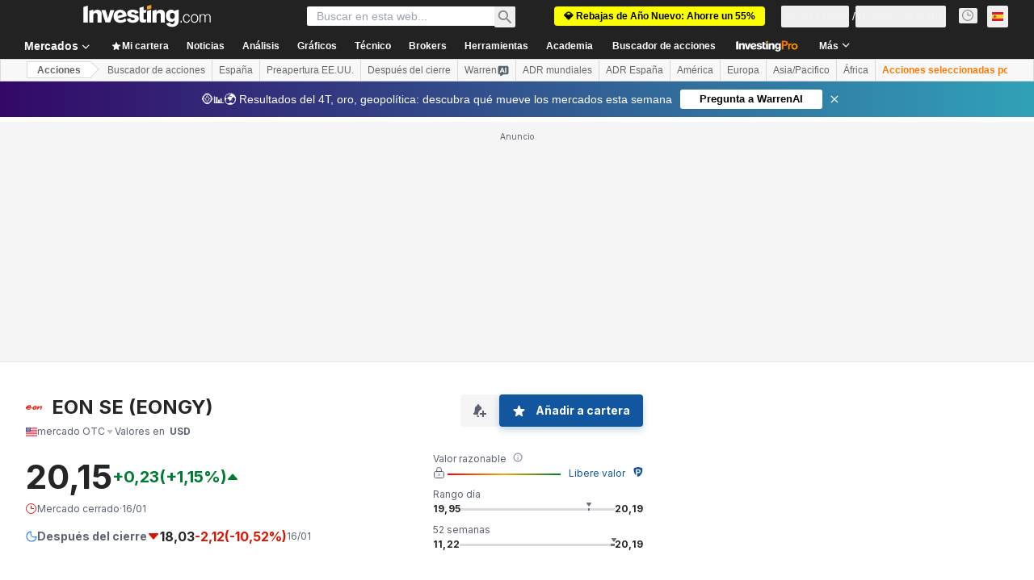

--- FILE ---
content_type: text/html; charset=utf-8
request_url: https://www.google.com/recaptcha/api2/aframe
body_size: 267
content:
<!DOCTYPE HTML><html><head><meta http-equiv="content-type" content="text/html; charset=UTF-8"></head><body><script nonce="NvfoW4nbf9mikh1EExzwqQ">/** Anti-fraud and anti-abuse applications only. See google.com/recaptcha */ try{var clients={'sodar':'https://pagead2.googlesyndication.com/pagead/sodar?'};window.addEventListener("message",function(a){try{if(a.source===window.parent){var b=JSON.parse(a.data);var c=clients[b['id']];if(c){var d=document.createElement('img');d.src=c+b['params']+'&rc='+(localStorage.getItem("rc::a")?sessionStorage.getItem("rc::b"):"");window.document.body.appendChild(d);sessionStorage.setItem("rc::e",parseInt(sessionStorage.getItem("rc::e")||0)+1);localStorage.setItem("rc::h",'1768875949110');}}}catch(b){}});window.parent.postMessage("_grecaptcha_ready", "*");}catch(b){}</script></body></html>

--- FILE ---
content_type: application/javascript
request_url: https://promos.investing.com/eu-a4flkt7l2b/z9gd/9a63d23b-49c1-4335-b698-e7f3ab10af6c/es.investing.com/jsonp/z?cb=1768875936057&callback=__dgo5m9k7rz18xq
body_size: 711
content:
__dgo5m9k7rz18xq({"geo":{"continent_name":"North America","region_code":"OH","continent_code":"NA","city":"Columbus","region_name":"Ohio","latitude":39.9625,"metro_code":535,"country_code":"US","ip":"3.145.178.145","country_name":"United States","longitude":-83.0061,"zipcode":"43215","time_zone":"America/New_York"},"da":"bg*br*al|Apple%bt*bm*bs*cb*bu*dl$0^j~m|131.0.0.0%v~d~f~primarySoftwareType|Robot%s~r~dg*e~b~dq*z|Blink%cn*ds*ba*ch*cc*n|Chrome%t~bl*ac~aa~g~y|macOS%ce*ah~bq*bd~dd*cq$0^cl*df*bp*ad|Desktop%bh*c~dc*dn*bi*ae~ci*cx*p~bk*de*bc*i~h|10.15.7%cd*w~cu*ck*l~u~partialIdentification*af~bz*db*ab*q~a*cp$0^dh*k|Apple%cr*ag|-","success":true,"ts":1768875936339.0,"rand":101089});

--- FILE ---
content_type: image/svg+xml
request_url: https://cdn.investing.com/entities-logos/385510.svg
body_size: 326
content:
<svg xmlns="http://www.w3.org/2000/svg" version="1.2" viewBox="0 0 1589 466"><path fill="#ea1c0a" fill-rule="evenodd" d="M1588.5 172.4c0 53.3-63.3 235.8-73.7 263.2-6.8 18-19.9 20.5-36.8 20.5-30.7 0-53.9-7.3-65.1-16.4-2.4-1.8-5.3-5.8-3.3-11.7 11.5-34.4 55.3-158.3 55.3-185.1 0-14.6-4.3-25.6-18.9-25.6-88.6 0-251.4 189.2-281.7 223.1-9.9 11-24.4 13.4-41.3 13.4-20.9 0-43.3-11.2-45.4-12.3-6.6-3.4-6.9-7.2-5-15.2l5.6-22.6c10.2-41.5 62.9-194.8 99.5-277.9 1.6-3.5 3.1-6.4 11-7.7 3.7-.5 15.8-3.4 32.7-3.4 12.3 0 36.3.9 48.4 7.4 0 0 .1-.2.1 20 0 8.8.9 38.5 28.8 38.5 47.2 0 132.7-81 208.4-81 66.4 0 81.4 41.1 81.4 72.8zm-940.9 67c0 11.1-12.8 41.5-14.7 46-11.5 28.6-41.9 33.2-63.2 33.2-32.1 0-43.1-11.5-43.1-29.7 0-14 11.8-38.3 13.4-41.9 14.4-33.1 40.2-36.7 65.7-36.7 21.6 0 41.9 9 41.9 29.1zm-145.4-58.8c0 103.2-63.5 124.6-133.9 124.6h-49.4c-49.5 0-149-2.9-149-2.9-8-.1-14-1.7-14 2.9 0 33.7 38.1 84.5 96.1 84.5 45.6 0 75-28.5 81.4-35.3 0 0 52.5-6.1 86.1-6.1 32.7 0 80.9 5.3 80.9 23.9 0 36.4-118 93.8-217 93.8C134.3 466 0 384.9 0 287.2 0 123.4 315.8 0 407.9 0c82.9 0 94.3 132.2 94.3 180.6zm-128.6-11.1c0-21.1-1-51.3-17.5-51.3-53.6 0-147.7 82.1-157.1 91.5-7 7-1.8 6.4 7.6 6.4H327c42.7 0 46.6-7.2 46.6-46.6zm711.6 2.3c0 44.9-44.2 143.4-58.5 170.7-59.4 114.4-138.8 113.6-228.4 113.6-43.8 0-141.4.5-141.4-81.6 0-36.7 32-103.9 58.2-167.7 11.2-27.1 58.7-118.3 220.6-118.3 66.7 0 149.5 10.5 149.5 83.3zm-187.4 5.3c-11.2 0-27.9 1.7-35.5 12.2-28.3 39.3-47.1 137.5-47.1 164.9 0 18.6 13 17.4 30.3 17.4 10 0 26.3.3 35.5-9.3 24.9-25.9 46.3-143.6 46.3-164.9 0-15.1-1-20.3-29.5-20.3z"/></svg>